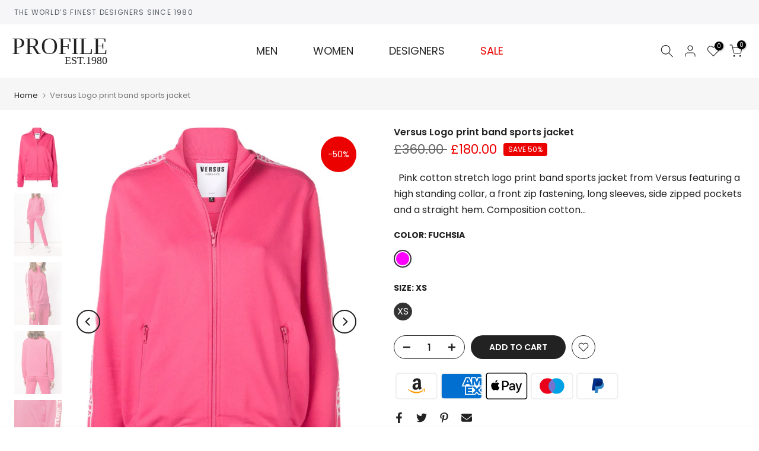

--- FILE ---
content_type: text/html; charset=utf-8
request_url: https://profilefashion.com/?section_id=search-hidden
body_size: 2926
content:
<div id="shopify-section-search-hidden" class="shopify-section"><link rel="stylesheet" href="//profilefashion.com/cdn/shop/t/40/assets/drawer.min.css?v=147361461027664110731695910116" media="all">
<link rel="stylesheet" href="//profilefashion.com/cdn/shop/t/40/assets/search-hidden.css?v=139922884370207432601695910116" media="all">
<div data-predictive-search data-sid="search-hidden" id="t4s-search-hidden" class="t4s-drawer t4s-drawer__right" aria-hidden="true">
   <div class="t4s-drawer__header">
      <span class="is--login" aria-hidden="false">Search Our Site</span>
      <button class="t4s-drawer__close" data-drawer-close aria-label="Close Search"><svg class="t4s-iconsvg-close" role="presentation" viewBox="0 0 16 14"><path d="M15 0L1 14m14 0L1 0" stroke="currentColor" fill="none" fill-rule="evenodd"></path></svg></button>
   </div>
   <form data-frm-search action="/search" method="get" class="t4s-mini-search__frm t4s-pr" role="search">
      <input type="hidden" name="type" value="product">
      <input type="hidden" name="options[unavailable_products]" value="last">
      <input type="hidden" name="options[prefix]" value="last"><div data-cat-search class="t4s-mini-search__cat">
            <select data-name="product_type">
              <option value="*">All Categories</option><option value="Accessories">Accessories</option><option value="Airpod Case">Airpod Case</option><option value="Backpack">Backpack</option><option value="Ballerina shoes">Ballerina shoes</option><option value="Bauble">Bauble</option><option value="Beach Towel">Beach Towel</option><option value="Beanie">Beanie</option><option value="Belt">Belt</option><option value="Belt Bag">Belt Bag</option><option value="Bikini">Bikini</option><option value="Bikini bottom">Bikini bottom</option><option value="Bikini Top">Bikini Top</option><option value="Blazer">Blazer</option><option value="Blouse">Blouse</option><option value="Boots">Boots</option><option value="Bow Tie">Bow Tie</option><option value="Boxers">Boxers</option><option value="Bra">Bra</option><option value="Bracelet">Bracelet</option><option value="Bralette">Bralette</option><option value="Briefs">Briefs</option><option value="Bucket Bag">Bucket Bag</option><option value="Bucket Hat">Bucket Hat</option><option value="Cap">Cap</option><option value="Cape">Cape</option><option value="Cardholder">Cardholder</option><option value="Cardigan">Cardigan</option><option value="Charger">Charger</option><option value="Clog">Clog</option><option value="Clutch bag">Clutch bag</option><option value="Coat">Coat</option><option value="Cosmetic bag">Cosmetic bag</option><option value="Crossbody bag">Crossbody bag</option><option value="Cufflinks">Cufflinks</option><option value="Dress">Dress</option><option value="Driving Shoes">Driving Shoes</option><option value="Duffle bag">Duffle bag</option><option value="Earrings">Earrings</option><option value="Espadrilles">Espadrilles</option><option value="Fedora Hat">Fedora Hat</option><option value="Flip-flops">Flip-flops</option><option value="Gilet">Gilet</option><option value="Gloves">Gloves</option><option value="Handbag">Handbag</option><option value="Hat">Hat</option><option value="Headphone Case">Headphone Case</option><option value="Holdall">Holdall</option><option value="Hoodie">Hoodie</option><option value="iPad case">iPad case</option><option value="Jacket">Jacket</option><option value="Jeans">Jeans</option><option value="Joggers">Joggers</option><option value="Jumper">Jumper</option><option value="Jumpsuit">Jumpsuit</option><option value="Key Holder">Key Holder</option><option value="Keyring">Keyring</option><option value="Knitwear">Knitwear</option><option value="Lace-up shoes">Lace-up shoes</option><option value="Leggins">Leggins</option><option value="Loafers">Loafers</option><option value="Luggage">Luggage</option><option value="Messenger Bag">Messenger Bag</option><option value="Mini Bag">Mini Bag</option><option value="Mug">Mug</option><option value="Mules">Mules</option><option value="Necklace">Necklace</option><option value="Notebook">Notebook</option><option value="Passport case">Passport case</option><option value="Polo shirt">Polo shirt</option><option value="Pumps">Pumps</option><option value="Raincoat">Raincoat</option><option value="Sandals">Sandals</option><option value="Scarf">Scarf</option><option value="Shirt">Shirt</option><option value="Shorts">Shorts</option><option value="Shoulder Bag">Shoulder Bag</option><option value="Skirt">Skirt</option><option value="Slides">Slides</option><option value="Slip dress">Slip dress</option><option value="Slip-On">Slip-On</option><option value="Slippers">Slippers</option><option value="Socks">Socks</option><option value="Suit">Suit</option><option value="Sunglasses">Sunglasses</option><option value="Sweatpants">Sweatpants</option><option value="Sweatshirt">Sweatshirt</option><option value="Swim shorts">Swim shorts</option><option value="Swimsuit">Swimsuit</option><option value="T-shirt">T-shirt</option><option value="Tank Top">Tank Top</option><option value="thong">thong</option><option value="Top">Top</option><option value="Tote">Tote</option><option value="Trainers">Trainers</option><option value="Trousers">Trousers</option><option value="Umbrella">Umbrella</option><option value="Underwear Set">Underwear Set</option><option value="Vest">Vest</option><option value="Wallet">Wallet</option><option value="Wash bag">Wash bag</option><option value="Windbreaker">Windbreaker</option></select>
        </div><div class="t4s-mini-search__btns t4s-pr t4s-oh">
         <input data-input-search class="t4s-mini-search__input" autocomplete="off" type="text" name="q" placeholder="Search">
         <button data-submit-search class="t4s-mini-search__submit t4s-btn-loading__svg" type="submit">
            <svg class="t4s-btn-op0" viewBox="0 0 18 19" width="16"><path fill-rule="evenodd" clip-rule="evenodd" d="M11.03 11.68A5.784 5.784 0 112.85 3.5a5.784 5.784 0 018.18 8.18zm.26 1.12a6.78 6.78 0 11.72-.7l5.4 5.4a.5.5 0 11-.71.7l-5.41-5.4z" fill="currentColor"></path></svg>
            <div class="t4s-loading__spinner t4s-dn">
               <svg width="16" height="16" aria-hidden="true" focusable="false" role="presentation" class="t4s-svg__spinner" viewBox="0 0 66 66" xmlns="http://www.w3.org/2000/svg"><circle class="t4s-path" fill="none" stroke-width="6" cx="33" cy="33" r="30"></circle></svg>
            </div>
         </button>
      </div></form><div data-title-search class="t4s-mini-search__title">Need some inspiration?</div><div class="t4s-drawer__content">
      <div class="t4s-drawer__main">
         <div data-t4s-scroll-me class="t4s-drawer__scroll t4s-current-scrollbar">

            <div data-skeleton-search class="t4s-skeleton_wrap t4s-dn"><div class="t4s-row t4s-space-item-inner">
                  <div class="t4s-col-auto t4s-col-item t4s-widget_img_pr"><div class="t4s-skeleton_img"></div></div>
                  <div class="t4s-col t4s-col-item t4s-widget_if_pr"><div class="t4s-skeleton_txt1"></div><div class="t4s-skeleton_txt2"></div></div>
               </div><div class="t4s-row t4s-space-item-inner">
                  <div class="t4s-col-auto t4s-col-item t4s-widget_img_pr"><div class="t4s-skeleton_img"></div></div>
                  <div class="t4s-col t4s-col-item t4s-widget_if_pr"><div class="t4s-skeleton_txt1"></div><div class="t4s-skeleton_txt2"></div></div>
               </div><div class="t4s-row t4s-space-item-inner">
                  <div class="t4s-col-auto t4s-col-item t4s-widget_img_pr"><div class="t4s-skeleton_img"></div></div>
                  <div class="t4s-col t4s-col-item t4s-widget_if_pr"><div class="t4s-skeleton_txt1"></div><div class="t4s-skeleton_txt2"></div></div>
               </div><div class="t4s-row t4s-space-item-inner">
                  <div class="t4s-col-auto t4s-col-item t4s-widget_img_pr"><div class="t4s-skeleton_img"></div></div>
                  <div class="t4s-col t4s-col-item t4s-widget_if_pr"><div class="t4s-skeleton_txt1"></div><div class="t4s-skeleton_txt2"></div></div>
               </div></div>
            <div data-results-search class="t4s-mini-search__content t4s_ratioadapt"><div class="t4s-row t4s-space-item-inner t4s-widget__pr">
	<div class="t4s-col-item t4s-col t4s-widget_img_pr"><a class="t4s-d-block t4s-pr t4s-oh t4s_ratio t4s-bg-11" href="/products/dolce-gabbana-dg-logo-espadrilles" style="background: url(//profilefashion.com/cdn/shop/files/Dolce_Gabbana_Nappa_Leather_Espadrille_Sliders.png?v=1769676354&width=1);--aspect-ratioapt: 0.8422897196261683">
				<img class="lazyloadt4s" data-src="//profilefashion.com/cdn/shop/files/Dolce_Gabbana_Nappa_Leather_Espadrille_Sliders.png?v=1769676354&width=1" data-widths="[100,200,400,600,700,800,900,1000,1200,1400,1600]" data-optimumx="2" data-sizes="auto" src="[data-uri]" width="721" height="856" alt="Dolce &amp; Gabbana Nappa Leather Espadrille Sliders">
			</a></div>
	<div class="t4s-col-item t4s-col t4s-widget_if_pr">
		<a href="/products/dolce-gabbana-dg-logo-espadrilles" class="t4s-d-block t4s-widget__pr-title">Dolce & Gabbana Nappa Leather Espadrille Sliders</a><div class="t4s-widget__pr-price"data-pr-price data-product-price><del><span class=money>£400.00 </span></del><ins><span class=money>£240.00 </span></ins></div></div>
</div>
 <div class="t4s-row t4s-space-item-inner t4s-widget__pr">
	<div class="t4s-col-item t4s-col t4s-widget_img_pr"><a class="t4s-d-block t4s-pr t4s-oh t4s_ratio t4s-bg-11" href="/products/tods-sandals-sandals-in-smooth-leather-and-suede" style="background: url(//profilefashion.com/cdn/shop/files/Tod_s_Sandals_Sandals_in_Smooth_Leather_and_Suede.png?v=1769611860&width=1);--aspect-ratioapt: 0.831764705882353">
				<img class="lazyloadt4s" data-src="//profilefashion.com/cdn/shop/files/Tod_s_Sandals_Sandals_in_Smooth_Leather_and_Suede.png?v=1769611860&width=1" data-widths="[100,200,400,600,700,800,900,1000,1200,1400,1600]" data-optimumx="2" data-sizes="auto" src="[data-uri]" width="707" height="850" alt="Tod&#39;s Sandals Sandals in Smooth Leather and Suede">
			</a></div>
	<div class="t4s-col-item t4s-col t4s-widget_if_pr">
		<a href="/products/tods-sandals-sandals-in-smooth-leather-and-suede" class="t4s-d-block t4s-widget__pr-title">Tod's Sandals Sandals in Smooth Leather and Suede</a><div class="t4s-widget__pr-price"data-pr-price data-product-price><span class=money>£510.00 </span>
</div></div>
</div>
 <div class="t4s-row t4s-space-item-inner t4s-widget__pr">
	<div class="t4s-col-item t4s-col t4s-widget_img_pr"><a class="t4s-d-block t4s-pr t4s-oh t4s_ratio t4s-bg-11" href="/products/tods-gommino-tassel-stitch-detail-driving-shoes" style="background: url(//profilefashion.com/cdn/shop/files/Tod_s_Gommino_Tassel_Stitch_Detail_Driving_Shoes.png?v=1769610717&width=1);--aspect-ratioapt: 0.7511737089201878">
				<img class="lazyloadt4s" data-src="//profilefashion.com/cdn/shop/files/Tod_s_Gommino_Tassel_Stitch_Detail_Driving_Shoes.png?v=1769610717&width=1" data-widths="[100,200,400,600,700,800,900,1000,1200,1400,1600]" data-optimumx="2" data-sizes="auto" src="[data-uri]" width="640" height="852" alt="Tod&#39;s Gommino Tassel Stitch Detail Driving Shoes">
			</a></div>
	<div class="t4s-col-item t4s-col t4s-widget_if_pr">
		<a href="/products/tods-gommino-tassel-stitch-detail-driving-shoes" class="t4s-d-block t4s-widget__pr-title">Tod's Gommino Tassel Stitch Detail Driving Shoes</a><div class="t4s-widget__pr-price"data-pr-price data-product-price><span class=money>£730.00 </span>
</div></div>
</div>
 <div class="t4s-row t4s-space-item-inner t4s-widget__pr">
	<div class="t4s-col-item t4s-col t4s-widget_img_pr"><a class="t4s-d-block t4s-pr t4s-oh t4s_ratio t4s-bg-11" href="/products/dolce-gabbana-black-calfskin-shopper" style="background: url(//profilefashion.com/cdn/shop/files/Dolce_Gabbana_Black_Calfskin_Shopper.png?v=1769602723&width=1);--aspect-ratioapt: 0.7423887587822015">
				<img class="lazyloadt4s" data-src="//profilefashion.com/cdn/shop/files/Dolce_Gabbana_Black_Calfskin_Shopper.png?v=1769602723&width=1" data-widths="[100,200,400,600,700,800,900,1000,1200,1400,1600]" data-optimumx="2" data-sizes="auto" src="[data-uri]" width="634" height="854" alt="Dolce &amp; Gabbana Black Calfskin Shopper">
			</a></div>
	<div class="t4s-col-item t4s-col t4s-widget_if_pr">
		<a href="/products/dolce-gabbana-black-calfskin-shopper" class="t4s-d-block t4s-widget__pr-title">Dolce & Gabbana Black Calfskin Shopper</a><div class="t4s-widget__pr-price"data-pr-price data-product-price><del><span class=money>£1,500.00 </span></del><ins><span class=money>£1,050.00 </span></ins></div></div>
</div>
 <div class="t4s-row t4s-space-item-inner t4s-widget__pr">
	<div class="t4s-col-item t4s-col t4s-widget_img_pr"><a class="t4s-d-block t4s-pr t4s-oh t4s_ratio t4s-bg-11" href="/products/dolce-gabbana-calfskin-shopper" style="background: url(//profilefashion.com/cdn/shop/files/Dolce_Gabbana_calfskin_shopper.png?v=1769602287&width=1);--aspect-ratioapt: 0.7815420560747663">
				<img class="lazyloadt4s" data-src="//profilefashion.com/cdn/shop/files/Dolce_Gabbana_calfskin_shopper.png?v=1769602287&width=1" data-widths="[100,200,400,600,700,800,900,1000,1200,1400,1600]" data-optimumx="2" data-sizes="auto" src="[data-uri]" width="669" height="856" alt="Dolce &amp; Gabbana calfskin shopper">
			</a></div>
	<div class="t4s-col-item t4s-col t4s-widget_if_pr">
		<a href="/products/dolce-gabbana-calfskin-shopper" class="t4s-d-block t4s-widget__pr-title">Dolce & Gabbana calfskin shopper</a><div class="t4s-widget__pr-price"data-pr-price data-product-price><del><span class=money>£1,650.00 </span></del><ins><span class=money>£1,155.00 </span></ins></div></div>
</div>
 </div>
         </div>
      </div><div data-viewAll-search class="t4s-drawer__bottom">
               <a href="/collections/women" class="t4s-mini-search__viewAll t4s-d-block">View All <svg width="16" xmlns="http://www.w3.org/2000/svg" viewBox="0 0 32 32"><path d="M 18.71875 6.78125 L 17.28125 8.21875 L 24.0625 15 L 4 15 L 4 17 L 24.0625 17 L 17.28125 23.78125 L 18.71875 25.21875 L 27.21875 16.71875 L 27.90625 16 L 27.21875 15.28125 Z"/></svg></a>
            </div></div>
</div></div>